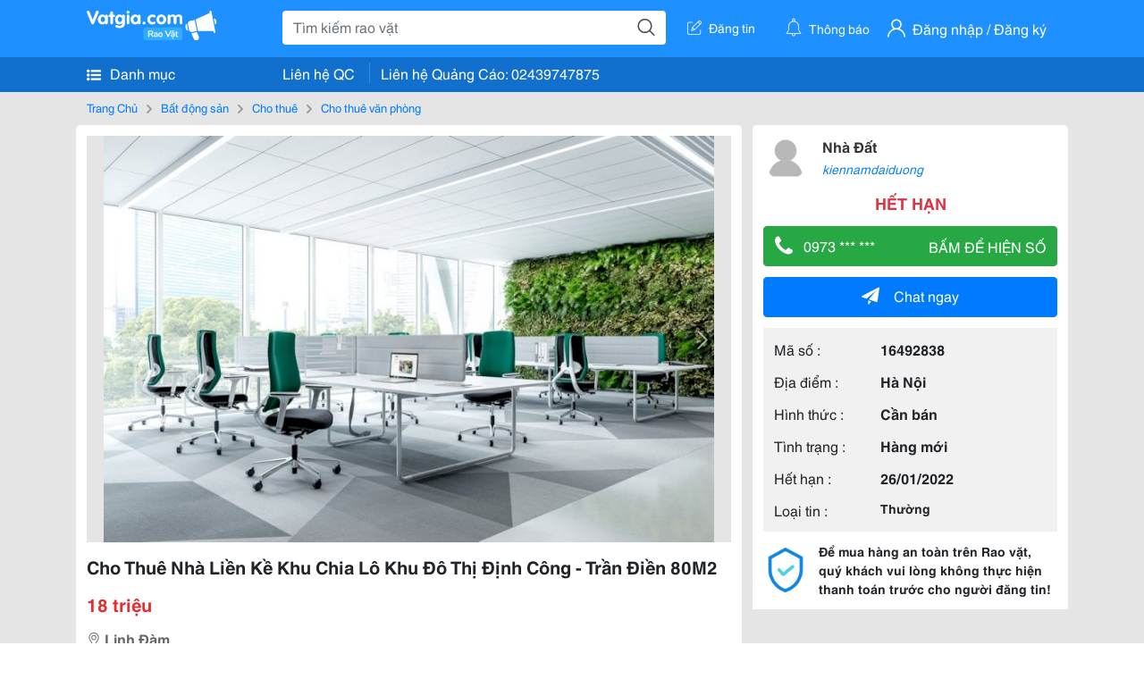

--- FILE ---
content_type: text/html; charset=UTF-8
request_url: https://www.vatgia.com/raovat/3611/16492838/cho-thue-nha-lien-ke-khu-chia-lo-khu-do-thi-dinh-cong-tran-dien-80m2.html
body_size: 5546
content:
<!DOCTYPE html>
<html lang="vi">
<head>
    <link rel="dns-prefetch" href="//cdnvg.scandict.com">
    <meta http-equiv="Content-Type" content="text/html; charset=utf-8" />
    <link href="/assets/image/raovat/favicon.ico" rel="icon" type="image/x-icon">
    <meta http-equiv="X-UA-Compatible" content="ie=edge">

    
    <meta name="apple-mobile-web-app-status-bar-style" content="#0c81f6"/>
<meta name="theme-color" content="#0c81f6"/>
<meta name="apple-mobile-web-app-capable" content="yes"/>
<meta name="mobile-web-app-capable" content="yes"/>
<meta name="viewport" content="width=device-width, initial-scale=1.0"/>
<meta property="og:url" content="https://vatgia.com/raovat/3611/16492838/cho-thue-nha-lien-ke-khu-chia-lo-khu-do-thi-dinh-cong-tran-dien-80m2.html"/>
<meta property="og:type" content="website"/>
<meta property="og:site_name" content="Vatgia.com"/>
<meta property="og:locale" content="vi_VN"/>
<meta property="og:title" content="Cho Thuê Nhà Liền Kề Khu Chia Lô Khu Đô Thị Định Công - Trần Điền 80M2 "/>
<meta property="og:description" content="Cho Thuê Văn Phòng Cho Thuê Nhà Liền Kề Khu Chia Lô Khu Đô Thị Định Công - Trần Điền - Bệnh Viện Bưu Điện.  Diện Tích 80M2 (1 Tầng) X Nhà 5 Tầng; Có Sân Cổng Thoáng Trước Và Sau.  Mỗi Tầng 2 Phòng + 1 Wc; Đẹp Sạch Sẽ.nội Thất Đầy Đủ Điều Hoa, Nóng Lạnh  Đường Vỉa Hè.... Nhà Đất. 04-21 27/12/2021"/>
<meta property="og:image" content="https://cdnvg.scandict.com/pictures/fullsize/2021/12/27/1640598792-kfy.jpg"/>
<meta name="title" content="Cho Thuê Nhà Liền Kề Khu Chia Lô Khu Đô Thị Định Công - Trần Điền 80M2 "/>
<meta name="keywords" content="cho thuê văn phòng, cho, thuê, nhà, liền, kề, khu, chia..."/>
<meta name="description" content="Cho Thuê Văn Phòng Cho Thuê Nhà Liền Kề Khu Chia Lô Khu Đô Thị Định Công - Trần Điền - Bệnh Viện Bưu Điện.  Diện Tích 80M2 (1 Tầng) X Nhà 5 Tầng; Có Sân Cổng Thoáng Trước Và Sau.  Mỗi Tầng 2 Phòng + 1 Wc; Đẹp Sạch Sẽ.nội Thất Đầy Đủ Điều Hoa, Nóng Lạnh  Đường Vỉa Hè.... Nhà Đất. 04-21 27/12/2021"/>
<title>Cho Thuê Nhà Liền Kề Khu Chia Lô Khu Đô Thị Định Công - Trần Điền 80M2 </title>

    
            <link rel="canonical" href="https://vatgia.com/raovat/3611/16492838/cho-thue-nha-lien-ke-khu-chia-lo-khu-do-thi-dinh-cong-tran-dien-80m2.html">
    
    
    
    <link rel="stylesheet" type="text/css" href="https://vatgia.com/assets/raovat/fonts/flaticon/flaticon.css">
    <link rel="stylesheet" type="text/css" href="https://vatgia.com/assets/css/bootstrap-4.5.0.css">
    <link rel="stylesheet" type="text/css" href="https://vatgia.com/assets/371000597101675/raovat/css/raovat.css">

        <script>
        window.vnpapp = "false";
        window.mobiledetect = "web";
        window.dataUser = "null";
        window.domain = "//vatgia.com";
        window.envAds = "ca-pub-2979760623205174";
        window.envAdsSlot = "8018923188";
        window.firebaseConfig = {
            apiKey: "AIzaSyBlmRLfyJCyqA8yu5x8bpFo0jwYX2yBpOg",
            authDomain: "vatgia-id.firebaseapp.com",
            databaseURL: "https://vatgia-id.firebaseio.com",
            projectId: "vatgia-id",
            storageBucket: "",
            messagingSenderId: "736117193883",
            appId: "1:736117193883:web:624a055c617b3dbe"
        }
        window.urlFacebookLogin = 'https://www.facebook.com/v4.0/dialog/oauth?response_type=code%2Cgranted_scopes&client_id=891255665928834&redirect_uri=https%3A%2F%2Fvatgia.com/home/&scope=public_profile%2Cemail&state=provider%3Dfacebook%26redirect%3D%2Fraovat';
        window.urlGoogleLogin = 'https://accounts.google.com/o/oauth2/v2/auth?scope=openid+https://www.googleapis.com/auth/userinfo.email+profile&response_type=code&redirect_uri=https%3A//vatgia.com/home/&client_id=736117193883-nj2eab6opd4bg8phsltf8likgal0jcbc.apps.googleusercontent.com&state=provider%3Dgoogle%26redirect%3D%2Fraovat';
    </script>

    <script type="application/ld+json">
						{
						  "@context": "https://schema.org",
						  "@type": "Organization",
						  "url": "https://vatgia.com",
						  "logo": "https://vatgia.com/css/logos/logo.png",
						  "name": "Vatgia.com",
						  "contactPoint": [{
						    "@type": "ContactPoint",
						    "telephone": "+84 02439747875",
						    "contactType": "Customer support",
						    "areaServed": "VI"
						  }],
						  "sameAs": ["https://www.facebook.com/vatgiafanpage"]
						}
						</script>

    <script type="application/ld+json">
						{
							"@context": "https://schema.org",
							"@type": "WebSite",
							"url": "https://vatgia.com",
							"potentialAction": {
								"@type": "SearchAction",
								"target": "https://vatgia.com/raovat/quicksearch.php?keyword={search_term_string}",
								"query-input": "required name=search_term_string"
							},
							"name" : "Vatgia.com",
            			"alternateName" : "Vatgia.com - Mua sắm hạnh phúc, kinh doanh hiệu quả"
						}
						</script>

            <script type="application/ld+json">{"@context": "http://schema.org", "@type": "BreadcrumbList", "itemListElement": [{
									"@type": "ListItem",
									"position": 1,
									"item": {
										"@id": "https://vatgia.com/raovat",
										"name": "Rao vặt"
									}
								},{
									"@type": "ListItem",
									"position": 2,
									"item": {
										"@id": "https://vatgia.com/raovat/2588/bat-dong-san.html",
										"name": "Bất động sản"
									}
								},{
									"@type": "ListItem",
									"position": 3,
									"item": {
										"@id": "https://vatgia.com/raovat/10500/cho-thue.html",
										"name": "Cho thuê"
									}
								},{
									"@type": "ListItem",
									"position": 4,
									"item": {
										"@id": "https://vatgia.com/raovat/3611/cho-thue-van-phong.html",
										"name": "Cho thuê văn phòng"
									}
								}]}</script>
    
    <script type="application/ld+json">
						{
						  "@context": "http://schema.org",
						  "@type": "Product",
						  "name": "Cho Thuê Nhà Liền Kề Khu Chia Lô Khu Đô Thị Định Công - Trần Điền 80M2 ",
						  "description": "cho thuê nhà liền kề khu chia lô khu đô thị Định Công - Trần Điền - Bệnh viện Bưu Điện.   Diện tích 80m2 (1 tầng) x nhà 5 tầng; có sân cổng thoáng...",
						  "image": [
						    "https://cdnvg.scandict.com/pictures/fullsize/2021/12/27/1640598792-kfy.jpg"
						   ],
						  "brand": {
						    "@type": "Thing",
						    "name": "Cho Thuê Nhà Liền Kề Khu Chia Lô Khu Đô Thị Định Công - Trần Điền 80M2 "
						  },
						  
						  "sku": "id16492838",
						  "mpn": "16492838",
						  "offers": {
		  	 "@type": "Offer",
		    "url": "https://vatgia.com/raovat/3611/16492838/cho-thue-nha-lien-ke-khu-chia-lo-khu-do-thi-dinh-cong-tran-dien-80m2.html",
		    "priceCurrency": "VND",
		    "price": "18000000",
		    "priceValidUntil": "2027-01-25",
		    "availability": "http://schema.org/InStock",
		    "seller": {
			    "@type": "Person",
			    "name": "nhà đất"
			}
	}

						}
						</script>

    
    </head>
<body>
        <div id="raovat" class="css_rv_web">
        
                    <header-web :ContactPhone-prop="[[&quot;Li\u00ean h\u1ec7 Qu\u1ea3ng C\u00e1o&quot;,&quot; 02439747875&quot;,&quot;02439747875&quot;]]"></header-web>
                

        
        <div id="body-raovat">
            <div class="detail_pc pb-12px" id="remove-ads">














    <div class="container" id="container-ads">
        <nav aria-label="breadcrumb" class="rv-breadcrumb-pc">
    <ol class="breadcrumb">
        <li class="breadcrumb-item">
            <a href="/raovat">Trang Chủ</a>
        </li>
                            
                <li class="breadcrumb-item">
                    <a href="/raovat/2588/bat-dong-san.html">Bất động sản</a>
                </li>
            
                                
                <li class="breadcrumb-item">
                    <a href="/raovat/10500/cho-thue.html">Cho thuê</a>
                </li>
            
                                
                <li class="breadcrumb-item">
                    <a href="/raovat/3611/cho-thue-van-phong.html">Cho thuê văn phòng</a>
                </li>
            
                        </ol>
</nav>
        <div class="info_detail">
            <div class="info-generality row">
                <div class="col-8 pr-0">
                    <div class="bg-white pt-12px px-12px boder-top-5px">
                        <div class="img-info">
                            
                            <slide-image-web :slide-prop="{&quot;imageThum&quot;:[&quot;https:\/\/cdnvg.scandict.com\/pictures\/thumb\/w750\/2021\/12\/1640598792-kfy.jpg&quot;],&quot;image&quot;:[&quot;https:\/\/cdnvg.scandict.com\/pictures\/thumb\/0x0\/2021\/12\/1640598792-kfy.jpg&quot;]}"/>
                        </div>
                        <div class="title-price-product">
                            <h1 title="Cho Thuê Nhà Liền Kề Khu Chia Lô Khu Đô Thị Định Công - Trần Điền 80M2 " class="title m-0 mt-12px">Cho Thuê Nhà Liền Kề Khu Chia Lô Khu Đô Thị Định Công - Trần Điền 80M2 </h1>
                            <p class="price m-0 mt-12px">18 triệu</p>
                            <p class="address m-0 mt-12px"><i class="flaticon-pin mr-1"></i>Linh Đàm</p>
                                                    </div>
                    </div>
                    <div class="describe-product bg-white pt-12px">
                        <div class="des pb-12px px-12px overflow-hidden">
                            
                            
                            <div class="keyword-suggest pt-12px pb-12px">
                                <span class="title mr-1">Từ khóa gợi ý:</span>
                                <span>
                                                                    </span>
                            </div>
                        </div>

                    </div>

                    
                                        <div class="comment-post mt-12px bg-white">
                        <div class="title-comment bg-white">
                            <p class="m-0 pb-2">Bình luận</p>
                        </div>

                        <comment-add
                            :idrv="16492838" user_rv="3086306" user_name="Nguyễn Trung Kiên" title_rv="Cho Thuê Nhà Liền Kề Khu Chia Lô Khu Đô Thị Định Công - Trần Điền 80M2 "
                            ></comment-add>
                                                
                                                
                    </div>
                                        














                </div>
                <div class="info-product col-4 pl-12px sticky-top">
                    <div class="bg-white p-12px boder-top-5px">
                        <div class="d-flex info-human">
                            <div class="user">
                                <img class="w-100 h-100" src="/assets/image/raovat/no-avatar.png" alt="Nguyễn Trung Kiên" onerror="javascript:this.src='/assets/image/raovat/no-avatar.png'"/>
                            </div>
                            <div class="name pl-3">
                                <a class="text-decoration-none" href="/raovat/detail_user?iUse=3086306">
                                    Nhà Đất
                                </a>

                                                                    <div class="stall text-truncate text-primary"><a class="text-decoration-none font-italic" href="/kiennamdaiduong">kiennamdaiduong</a></div>
                                                            </div>
                        </div>
                                                    <p class="mt-12px mb-0 text-center text-danger exprice-date">HẾT HẠN</p>
                        
                        
                        <div>
                                                        <button class="btn btn-success btn-block mt-12px btn-phone-detail" onclick="showPhone(this)">
                                <span class="float-left">
                                    <i class="flaticon-telephone-handle-silhouette mr-2"></i>
                                    0973 *** ***
                                </span>
                                <span class="float-right text-uppercase">Bấm để hiện số</span>
                            </button>
                            <div class="btn btn-outline-success show-phone-pc font-weight-bold text-center btn-block mt-12px d-none">
                                0973 140 133
                            </div>
                        </div>
                        <div class="btn-chat mt-12px">
                            <button type="button" class="btn btn-primary btn-chat-pc btn-block" onclick="create_chat_box({use_id: '3086306'})"><i class="flaticon-send mr-3"></i>Chat ngay</button>
                        </div>
                        <table class="table mt-12px mb-0 table-borderless tab-info-product pb-12px">
                            <tbody>
                                <tr>
                                    <td class="name">Mã số :</td>
                                    <td class="value"><strong>16492838</strong></td>
                                </tr>
                                <tr>
                                    <td class="name">Địa điểm :</td>
                                    <td class="value"><strong>Hà Nội</strong></td>
                                </tr>
                                <tr>
                                    <td class="name">Hình thức :</td>
                                    <td class="value"><strong>Cần bán</strong></td>
                                </tr>
                                <tr>
                                    <td class="name">Tình trạng :</td>
                                    <td class="value"><strong>Hàng mới</strong></td>
                                </tr>
                                <tr>
                                    <td class="name">Hết hạn :</td>
                                    <td class="value expire_date" title="Post 16:53 27/12/2021, Up 16:53 27/12/2021">
                                        <strong>26/01/2022</strong>
                                    </td>
                                </tr>
                                <tr>
                                    <td class="name">Loại tin :</td>
                                                                            <td class="value"><p class="m-0 text-normal">Thường</p></td>
                                                                    </tr>
                            </tbody>
                        </table>
                        <div class="warning d-flex">
                            <div class="img-warning">
                                <div class="w-100 h-100" style='background: url("/assets/image/raovat/warning.png"); background-size: cover; background-repeat: no-repeat;'></div>
                            </div>
                            <div class="text pl-12px">
                                <span>Để mua hàng an toàn trên Rao vặt, quý khách vui lòng không thực hiện thanh toán trước cho người đăng tin!</span>
                            </div>
                        </div>
                    </div>
                    <div class=" mt-3">
                        <div class="panama_root" data-slot="bottom" ></div>
                        <script lang="javascript">
                            (function() {
                                var ga = document.createElement('script');
                                ga.type = 'text/javascript';ga.async=true;ga.defer=true;
                                ga.src = '//panama.vn/ads/tracking.js?v=123&';
                                var s = document.getElementsByTagName('script');
                                s[0].parentNode.insertBefore(ga, s[0]);
                            })();
                        </script>
                    </div>
                </div>
            </div>
                    </div>
    </div>
    <div class="container mt-3">
        <div class="panama_root" data-slot="bottom"></div>
        <script lang="javascript">
            (function() {
                var ga = document.createElement('script');
                ga.type = 'text/javascript';ga.async=true;ga.defer=true;
                ga.src = '//panama.vn/ads/tracking.js?v=123&';
                var s = document.getElementsByTagName('script');
                s[0].parentNode.insertBefore(ga, s[0]);
            })();
        </script>
    </div>














</div>
        </div>
        

        
                <footer-raovat :ContactPhone-prop="[[&quot;Li\u00ean h\u1ec7 Qu\u1ea3ng C\u00e1o&quot;,&quot; 02439747875&quot;,&quot;02439747875&quot;]]"></footer-raovat>
        
        
    </div>

    
    <script src="https://vatgia.com/assets/7100988271006543/raovat/js/manifest.js?v=2.9.27"></script>
    <script src="https://vatgia.com/assets/21019764316998101/raovat/js/vendor.js?v=2.9.27"></script>
    <script src="https://vatgia.com/assets/181009657989767/raovat/js/main.js?v=2.9.27"></script>

            <script src="https://vatgia.com/assets/0358102102102310210198/raovat/js/header-web.js?v=2.9.27"></script>
    
    <script src="https://vatgia.com/assets//js/slideShow.js"></script>
    <script src="https://vatgia.com/assets/1004262442981003/raovat/js/raovat.js?v=2.9.27"></script>

    <script src="/assets/js/jquery-3.5.1.min.js"></script>

    <script>
    $(function () {
        $.ajax({
            type: "POST",
            url: "/api/v2/raovat/view",
            data: {
                id: 16492838
            },
            success: function (response) {
                var exp = response.data.exp * 1000;
                var time = new Date(exp);

                if(response.success == 1) {
                    document.cookie = ""+response.data.key_cookie+"="+response.data.exp+"; expires="+time+"; path=/";
                }
            }
        });
    });
    let showPhone = (e) => {
        let dom = document.querySelector('.show-phone-pc');
        e.remove();
        dom.classList.remove('d-none');

        $.ajax({
            type: "POST",
            url: "/api/v2/reports/aggregation/viewed_phonenumber",
            data: {
                raovat_viewed_phonenumber: 1
            },
            success: function (response) {
            }
        });
    }
    $(document).scroll(function () {
        var y = $(this).scrollTop();
        if (y > 100) {
            $('.info-product').addClass("fix-sticky-top");
        }
        else {
            $('.info-product').removeClass("fix-sticky-top");
        }
    });
</script>



    
    </body>
</html>
